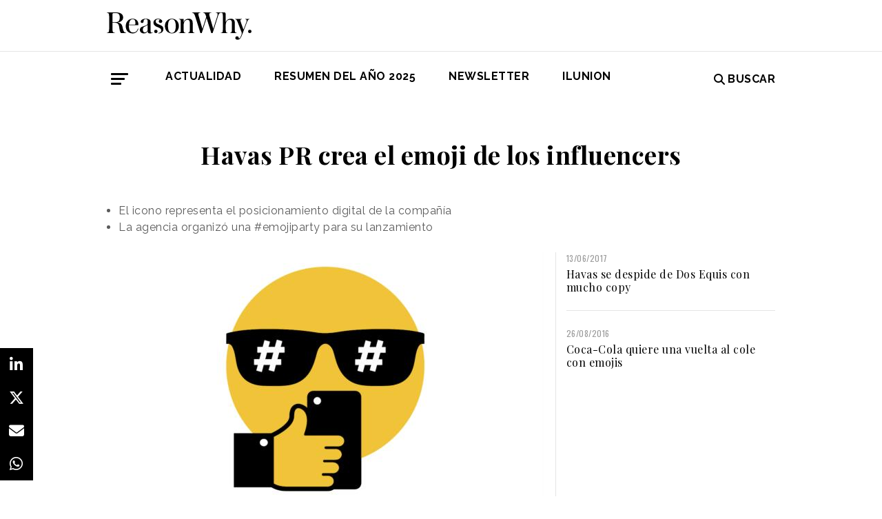

--- FILE ---
content_type: text/html; charset=UTF-8
request_url: https://www.reasonwhy.es/actualidad/sociedad-y-consumo/havas-pr-crea-el-emoji-de-los-influencers-2017-06-16
body_size: 7991
content:
<!DOCTYPE html>
<html lang="es">
    <head>
        <meta charset="utf-8"/>
        <title>Havas PR crea el emoji de los influencers</title>
        <meta name="viewport" content="width=device-width, initial-scale=1">
            <link rel="apple-touch-icon" sizes="180x180" href="/build/images/apple-touch-icon.png">
    <link rel="icon" type="image/png" sizes="32x32" href="/build/images/favicon-32x32.png">
    <link rel="icon" type="image/png" sizes="16x16" href="/build/images/favicon-16x16.png">
    <meta name="theme-color" content="#ffffff">
            <meta name="lang" content="es">
<link rel="canonical" href=""/>
<!-- Primary Meta Tags -->
<meta name="title" content="Havas PR crea el emoji de los influencers"/>
<meta name="description" content="La agencia celebró la primera #emojiparty para su lanzamiento"/>
<meta name="keywords" content="Havas PR, emojiparty, Havas PR digital, digital pr, relaciones publicas"/>
<!-- Open Graph / Facebook -->
<meta property="og:site_name" content="Reason Why"/>
<meta property="og:type" content="article"/>
<meta property="og:url" content="https://www.reasonwhy.es/actualidad/sociedad-y-consumo/havas-pr-crea-el-emoji-de-los-influencers-2017-06-16"/>
<meta property="og:title" content="Havas PR crea el emoji de los influencers"/>
<meta property="og:description" content="La agencia celebró la primera #emojiparty para su lanzamiento"/>
<meta property="og:image:width" content="1200"/>
<meta property="og:image:height" content="627"/>
<meta property="og:image" content="https://www.reasonwhy.es/media/cache/destacada/emoji_influencers.jpg"/>

<!-- Twitter -->
<meta name="twitter:site" content="@ReasonWhy"/>
<meta name="twitter:card" content="summary_large_image"/>
<meta name="twitter:url" content="https://www.reasonwhy.es/actualidad/sociedad-y-consumo/havas-pr-crea-el-emoji-de-los-influencers-2017-06-16"/>
<meta name="twitter:title" content="Havas PR crea el emoji de los influencers"/>
<meta name="twitter:description" content="Para su lanzamiento la agencia celebró la primera #emojiparty del sector en sus oficinas de Madrid.
"/>
<meta name="twitter:image" content="https://www.reasonwhy.es/media/cache/tuitcard/media/library/emoji_influencers.jpg"/>
<!-- Itemprop -->
<meta itemprop="name" content="Havas PR crea el emoji de los influencers"/>
<meta itemprop="description" content="La agencia celebró la primera #emojiparty para su lanzamiento"/>
<meta itemprop="image" content="/media/cache/destacada/emoji_influencers.jpg"/>

                    <link rel="stylesheet" href="/build/vendors~cms~front~front_serie.03f13691.css"><link rel="stylesheet" href="/build/front~front_serie.e8f9f62d.css">

    <link href='https://cdn.knightlab.com/libs/soundcite/latest/css/player.css' rel='stylesheet' type='text/css'>
                
            <!-- Google Tag Manager -->
        <script>(function (w, d, s, l, i) {
                w[l] = w[l] || [];
                w[l].push({
                    'gtm.start':
                        new Date().getTime(), event: 'gtm.js'
                });
                var f = d.getElementsByTagName(s)[0],
                    j = d.createElement(s), dl = l != 'dataLayer' ? '&l=' + l : '';
                j.async = true;
                j.src =
                    'https://www.googletagmanager.com/gtm.js?id=' + i + dl;
                f.parentNode.insertBefore(j, f);
            })(window, document, 'script', 'dataLayer', 'GTM-59X2235Q');</script>
        <!-- End Google Tag Manager -->
        <script type="text/javascript">
            (function (c, l, a, r, i, t, y) {
                c[a] = c[a] || function () {
                    (c[a].q = c[a].q || []).push(arguments)
                };
                t = l.createElement(r);
                t.async = 1;
                t.src = "https://www.clarity.ms/tag/" + i;
                y = l.getElementsByTagName(r)[0];
                y.parentNode.insertBefore(t, y);
            })(window, document, "clarity", "script", "g815nyfmst");
        </script>
    
    <script type="text/javascript" src="https://cdn.jsdelivr.net/npm/lozad/dist/lozad.min.js"></script>
    <script type='text/javascript' src='https://cdn.knightlab.com/libs/soundcite/latest/js/soundcite.min.js'></script>
        <script type="application/ld+json">
        {
            "@context": "http://schema.org",
            "@type": "NewsArticle",
            "url": "https://www.reasonwhy.es/actualidad/sociedad-y-consumo/havas-pr-crea-el-emoji-de-los-influencers-2017-06-16",
            "headline": "Havas PR crea el emoji de los influencers",
            "isAccessibleForFree": "true",
            "mainEntityOfPage":
                {
                    "@type": "WebPage",
                    "@id": "https://www.reasonwhy.es/actualidad/sociedad-y-consumo/havas-pr-crea-el-emoji-de-los-influencers-2017-06-16"
                },
            "image":
                {
                    "@type": "ImageObject",
                    "url": "https://www.reasonwhy.es/media/library/emoji_influencers.jpg",
                    "height": "1500",
                    "width": "2300"
                },
            "datePublished": "16/06/2017",
            "author":
                {
                    "@type": "Person",
                    "name": "Reason Why",
                    "url":"https://www.reasonwhy.es"
                },
           "publisher":
                {
                    "@type": "Organization",
                    "name": "Reason Why",
                    "url":"https://www.reasonwhy.es",
                    "sameAs":
                        [
                            "https://www.instagram.com/reason_why/",
                            "https://twitter.com/ReasonWhy"
                        ],

                    "logo":
                        {
                            "@type": "ImageObject",
                            "url": "https://www.reasonwhy.es/build/images/logo_reason_why_blanco.svg"

                            }
                    },
                "description": "Havas PR ha creado el emoji",
                "articleBody":"Havas PR ha creado el emoji de los influencers, una acción que demuestra el claro posicionamiento digital que ha adoptado la agencia.Para el lanzamiento del icono, Havas PR organizó la primera #emojiparty del sector en sus oficinas Havas Village de Madrid. Según Ana de Castro, Directora General de Havas PR, “hemos querido reunir a todas las tipologías de influencers: periodistas, instagrammers, productores, youtubers, fans…”.Havas PR, que opera como marca dentro de Havas, tiene una sólida especialización en PR digital. Para ello cuenta con un amplio equipo para la gestión de influencers y la generación de contenido digital, además de herramientas propias de medición."
            }
    </script>

        
    </head>
    <body class="noticia " >
                    <!-- Google Tag Manager (noscript) -->
        <noscript>
            <iframe src="https://www.googletagmanager.com/ns.html?id=GTM-59X2235Q"
                    height="0" width="0" style="display:none;visibility:hidden"></iframe>
        </noscript>
        <!-- End Google Tag Manager (noscript) -->
    
                        <header id="header">
    
    
    
    <div class="container">
        <h1 class="logo-main text-center text-sm-left">
            <a href="/" rel="home" class="border-0" title="Ir a ReasonWhy Actualidad e Investigación sobre Marketing y Economía Digital">
                <img class="img-fluid" src="/build/images/logotipo_reason_why.svg" alt="ReasonWhy Actualidad e Investigación sobre Marketing y Economía Digital" width="210" />
            </a>
        </h1>
    </div>
    <hr class="hr hr-s-header hr-header d-print-none">
    <div id="menu-toggle" class="pt-3 d-none d-print-none">
    <div class="container">
        <div class="d-flex justify-content-between mb-5">
            <div class="logo">
                <a href="/" class="border-0" rel="home" title="Inicio">
                    <img src="/build/images/logotipo_reason_why.svg" alt="ReasonWhy Actualidad e Investigación sobre Marketing y Economía Digital" width="210" />
                </a>
            </div>
            <button id="cerrar-menu-toggle" class="btn-menu-toggle">
                <i class="fas fa-times fa-2x"></i>
            </button>
        </div>
    </div>
    <div class="container enlaces-menu">
        <div class="secciones">
            <h3 class="text-uppercase font-weight-bold">Secciones</h3>
            <div class="separador"></div>
            <ul class="d-flex flex-column list-unstyled">
                <li>
                    <a href="/actualidad" title="Actualidad">Actualidad</a>
                </li>
                <li>
                    <a href="/podcast" title="Podcast">Podcast</a>
                </li>
                <li>
                    <a href="/opinion" title="Opinión">Opinión</a>
                </li>
                <li>
                    <a href="/reportajes" title="Reportajes">Reportajes</a>
                </li>
                <li>
                    <a href="/especiales" title="Especiales">Especiales</a>
                </li>
            </ul>
        </div>
        <div class="categorias">
            <h3 class="text-uppercase font-weight-bold">Temas del momento</h3>
            <div class="separador"></div>
            <div class="temas-momento">
                <h5>
    <a href="/noticias-sobre/campanas-de-publicidad">Campañas de Publicidad</a>
</h5>
<h5>
    <a href="/noticias-sobre/anuncios">Anuncios</a>
</h5>
<h5>
    <a href="/noticias-sobre/publicidad">Publicidad</a>
</h5>
<h5>
    <a href="/noticias-sobre/marketing">Marketing</a>
</h5>
<h5>
    <a href="/noticias-sobre/deporte">Deporte</a>
</h5>
<h5>
    <a href="/noticias-sobre/inteligencia-artificial">Inteligencia Artificial</a>
</h5>
<h5>
    <a href="/noticias-sobre/concienciacion">Concienciación</a>
</h5>
<h5>
    <a href="/noticias-sobre/bebidas">Bebidas</a>
</h5>
<h5>
    <a href="/noticias-sobre/comida">Comida</a>
</h5>
<h5>
    <a href="/noticias-sobre/publicidad-exterior">Publicidad Exterior</a>
</h5>

            </div>
        </div>
        <div class="noticias-menu">
            <div class="noticia-menu-container">
                <div class="noticia-menu noticia1">
                
    <article class="base m-lg-0 m-auto w-lg-350px">
                                    <figure>
                    <a href="/actualidad/entrevista-sergio-lopez-ceo-omnicom-production-2026" class="border-0" target="_blank">
                        <img src="/media/cache/normal/sergio-lopez-omnicom-production.jpg" class="img-fluid"
                             alt="Sergio López posando de frente con los brazos cruzados y sonriendo" title="Entrevista a Sergio López, CEO de Omnicom Production" loading="lazy"/>
                    </a>
                        <div class="iconos">
                                                    </div>

                </figure>
                                        <footer class="fecha-autor text-12 mt-4 mb-1">
                <span class="fecha">13/01/2026</span>
                <span class="autor">Natalia Marin</span>
            </footer>
                            <span class="autorPortada text-12">    </span>
                <header>
            <h3 class="title text-22">
                <a href="/actualidad/entrevista-sergio-lopez-ceo-omnicom-production-2026"
                   class="border-0" target="_blank"><p>Sergio López, CEO Global de Omnicom Production: <i>“La producción es el sistema que conecta creatividad, medios y negocio”</i></p></a>
            </h3>
                    </header>
    </article>


                </div>
                <div class="noticia-menu noticia2">
                
    <article class="base m-lg-0 m-auto w-lg-350px">
                                    <figure>
                    <a href="/actualidad/javier-lopez-valcarcel-ritmia-podcast-nova-markteing-leaders" class="border-0" target="_blank">
                        <img src="/media/cache/normal/nova-marketing-leaders-ritmia.jpg" class="img-fluid"
                             alt="Logotipo de la asociación Ritmia" title="Ritmia, el proyecto solidario que lucha contra la muerte súbita infantil con &quot;optimismo inteligente&quot;" loading="lazy"/>
                    </a>
                        <div class="iconos">
                                </div>

                </figure>
                                        <footer class="fecha-autor text-12 mt-4 mb-1">
                <span class="fecha">15/01/2026</span>
                <span class="autor">Redacción</span>
            </footer>
                            <span class="autorPortada text-12">    </span>
                <header>
            <h3 class="title text-22">
                <a href="/actualidad/javier-lopez-valcarcel-ritmia-podcast-nova-markteing-leaders"
                   class="border-0" target="_blank"><p>Ritmia, el proyecto solidario que lucha contra la muerte súbita infantil con “optimismo inteligente”</p></a>
            </h3>
                    </header>
    </article>


                </div>
            </div>
        </div>
    </div>
    
    <div class="social py-4">
        <div class="container">
            <div class="row">
                <div class="social-content">
                    <div class="rrss">
                        <a href="http://open.spotify.com/show/3HV7k3We2ViSh9yUcuQvei?si=BwzE6WmtQReLpD3zGdICCA" target="_blank" class="social mx-2" style="background: #000;color: #fff;border-radius: 50%;display: flex;justify-content: center;align-items: center;"><i class="fab fa-spotify" style="color: #fff;font-size: 22px;"></i></a>
                        <a href="http://www.linkedin.com/company/reasonwhy-es" target="_blank" class="social mx-2" style="background: #000;color: #fff;border-radius: 50%;display: flex;justify-content: center;align-items: center;"><i class="fab fa-linkedin-in" style="color: #fff;font-size: 22px;"></i></a>
                        <a href="https://twitter.com/intent/follow?source=followbutton&variant=1.0&screen_name=ReasonWhy" target="_blank" class="social mx-2" style="background: #000;color: #fff;border-radius: 50%;display: flex;justify-content: center;align-items: center;"><i class="fa-brands fa-x-twitter" style="color: #fff;font-size: 22px;margin-left: 2px;"></i></a>
                    </div>
                    <a href="https://reasonwhynewsletter.paperform.co/" class="enlace-header">suscríbete a la newsletter</a>
                    <div class="enlaces-content">
                        <div class="enlaces-column">
                            <a href="/reportaje/oficinas-madrid-reason-why-diseno-arquitectura-interiores" class="enlace-header-small">nosotros</a>
                            <a href="/media/library/dossier_reasonwhy.pdf" class="enlace-header-small">descargar dossier</a>
                        </div>
                        <div class="enlaces-column">
                            <a href="/new-business" class="enlace-header-small">publicidad</a>
                            <a href="/cdn-cgi/l/email-protection#a4cdcac2cbe4d6c1c5d7cbcad3ccdd8ac1d7" class="enlace-header-small">contacto</a>
                        </div>
                    </div>
                </div>
            </div>
        </div>
    </div>
</div>

    <div id="header-sticky" class="text-uppercase font-weight-bold align-items-center d-print-none">
    <div class="d-flex header-sticky-content">
        <button id="abrir-menu-toggle-sticky" class="btn-menu-toggle my-3 mr-3 p-0">
            <span class="icon-bar ib-white"></span>
            <span class="icon-bar ib-white ib-mid"></span>
            <span class="icon-bar ib-white ib-bot"></span>
        </button>
        <div class="separador"></div>
        <a href="/" rel="home" class="m-3 border-0 logo-sticky" title="Ir a ReasonWhy Actualidad e Investigación sobre Marketing y Economía Digital">
            <img src="/build/images/logo_reason_why_blanco.svg" alt="ReasonWhy Actualidad e Investigación sobre Marketing y Economía Digital" width="210" />
        </a>
    </div>
</div>

    <div id="menu" class="container text-uppercase font-weight-bold pb-4 mt-4 d-print-none">
    <button id="abrir-menu-toggle" class="btn-menu-toggle">
        <span class="icon-bar"></span>
        <span class="icon-bar ib-mid"></span>
        <span class="icon-bar ib-bot"></span>
    </button>
    <ul class="d-none d-md-flex list-unstyled menu">
        
    <li>
                <a id="menu" target="_blank"  href="https://www.reasonwhy.es/actualidad" style="color: #000000;">
           <label>Actualidad </label>
        </a>
            </li>
    <li>
                <a id="menu" target="_blank"  href="https://www.reasonwhy.es/resumen-ano-2025" style="color: #000000;">
           <label>RESUMEN DEL AÑO 2025 </label>
        </a>
            </li>
    <li>
                <a id="menu" target="_blank"  href="https://reasonwhynewsletter.paperform.co/?utm-source=menu" style="color: #000000;">
           <label>Newsletter </label>
        </a>
            </li>
    <li>
                <a id="menu" target="_blank"  href="https://www.reasonwhy.es/actualidad/documental-asi-se-hizo-cambiando-forma-ver-valor-decimo-aniversario-ilunion" style="color: #000000;">
           <label>ILUNION </label>
        </a>
            </li>

    </ul>
    <form action="/buscador" id="buscador" class="buscador-form container d-flex align-items-center" method="get">
        <i class="fas fa-search fa-2x mr-4"></i>
        <input type="search" id="busqueda" class="busqueda-input" name="busqueda" placeholder="Buscar noticias" autocomplete="off"/>
    </form>
    <label for="busqueda" class="ml-auto d-flex align-items-center my-auto">
        <i class="fas fa-search mr-1"></i> Buscar
    </label>
</div>
    </header>

                <div id="main">
            <div id="scroll-wrapper">
                    


<div class="super-container">
                        
                <div class="container-full-noticia ">
                
                                        
                                        <article
                            class="container noticia  "
                            data-id="21372" id="21372"
                            data-publicidad=""
                            data-title="Havas PR crea el emoji de los influencers"
                            data-path="/actualidad/sociedad-y-consumo/havas-pr-crea-el-emoji-de-los-influencers-2017-06-16"
                            data-description="La agencia celebró la primera #emojiparty para su lanzamiento">
                                                                                                                                                                                                                                                            <div class="noticia-content">
                                        <h1 class="h1 title text-center font-weight-bold mx-5 mb-5 pt-5" itemprop="name">
    Havas PR crea el emoji de los influencers
</h1>
<div class="subtitle mb-4">
            <ul>
	<li>El icono representa el posicionamiento digital de la compañía</li>
	<li>La agencia organizó una #emojiparty para su lanzamiento</li>
</ul>

    </div>
<!-- /.subtitle -->
                                        <div class="row">
                                            <div class="col-sm-8 hr-vertical">
                                                    <div class="mb-3">
                        <img src="/media/cache/destacada/emoji_influencers.jpg" class="img-fluid" alt="Havas PR emoji influencers" title="Havas PR crea el emoji de los influencers" loading="lazy" />
                </div>

<div class="mb-3 d-flex flex-wrap text-12 text-muted">
        <span class="mr-1" itemprop="author" itemscope="itemscope" itemtype="http://schema.org/Organization">
        Redacción
    </span>
        <div itemprop="datePublished" content="16/06/2017 · 11:23"> 16/06/2017 · 11:23 </div>
    </div>
<div class="cuerpo" itemprop="articleBody">
            <p><a href="https://www.reasonwhy.es/actualidad/campanas/puleva-lleva-la-rae-su-nueva-definicion-de-madre-2017-06-08" target="_blank">Havas PR</a> ha creado el <strong>emoji</strong> <strong>de los influencers</strong>, una acción que demuestra el claro <strong>posicionamiento digital</strong> que ha adoptado la agencia.</p><div class="sumario"><span>La primera #emojiparty se celebró en el Havas Village</span></div><p>Para el lanzamiento del icono, Havas PR organizó la primera <strong>#emojiparty</strong> del sector en sus oficinas Havas Village de Madrid. Según Ana de Castro, Directora General de Havas PR, <em><span style="color:#696969;">“hemos querido reunir a todas las tipologías de influencers: periodistas, instagrammers, productores, youtubers, fans…”.</span></em></p><p>Havas PR, que opera como marca dentro de Havas, tiene una sólida especialización en <strong>PR digital</strong>. Para ello cuenta con un amplio equipo para la gestión de influencers y la generación de <strong>contenido digital</strong>, además de herramientas propias de medición.</p>
            </div>

    <script data-cfasync="false" src="/cdn-cgi/scripts/5c5dd728/cloudflare-static/email-decode.min.js"></script><script>
        function ocultarDegradado(el) {
            Degradado.ocultarDegradado(el);
        }
    </script>

                                                
                                                                                                    <div class="section-tags mt-5 mb-3 padding-15 text-14 d-none d-sm-block">
    <span class="font-weight-bold text-uppercase d-print-none">Etiquetas de </span>
    <span class="font-weight-bold font-italic d-print-none">"Havas PR crea el emoji de los influencers"</span>
    <div class="tags mt-3">
                                <a href="/noticias-sobre/relaciones-publicas" class="tag btn ml-3 mb-3 px-2 text-14">Relaciones Públicas</a>
                                            <a href="/noticias-sobre/havas-media" class="tag btn ml-3 mb-3 px-2 text-14">Havas Media</a>
                                            <a href="/noticias-sobre/emoji" class="tag btn ml-3 mb-3 px-2 text-14">Emoji</a>
                        </div>
</div>

                                                                                            </div>
                                            <!-- /.col-sm-8 -->
                                            <div class="col-sm-4 d-none d-sm-flex relacionadas flex-column d-print-none">
                                                <div class="related-news related-news-lateral mb-4">
                                                    
        <article class="breve d-flex m-lg-0 m-auto w-lg-350px">
                <div>
                            <footer class="fecha-autor text-12 mb-1">
                    <span class="fecha">13/06/2017</span>
                </footer>
                                        <span class="autorPortada text-12">    </span>
                        <header>
                <h3 class="title text-base">
                    <a href="/actualidad/sector/havas-se-despide-de-dos-equis-con-mucho-copy-2017-06-13" target="_blank"
                       class="border-0">Havas se despide de Dos Equis con mucho copy</a>
                </h3>
                
            </header>
        </div>
    </article>

        <hr class="mt-3 mb-4">
            <article class="breve d-flex m-lg-0 m-auto w-lg-350px">
                <div>
                            <footer class="fecha-autor text-12 mb-1">
                    <span class="fecha">26/08/2016</span>
                </footer>
                                        <span class="autorPortada text-12">    </span>
                        <header>
                <h3 class="title text-base">
                    <a href="/actualidad/anunciantes/coca-cola-quiere-una-vuelta-al-cole-con-emojis-2016-08-26" target="_blank"
                       class="border-0">Coca-Cola quiere una vuelta al cole con emojis</a>
                </h3>
                
            </header>
        </div>
    </article>

    
                                                </div>
                                                <div class="roba-paginas-nodo">
                                                                                                                                                                        
                                                            
                                                                                                                
                                                                                                                      
  <div class="publi-noticia-ROBA2STICKY">  
   
          
              <iframe width="560" height="315" src="https://www.youtube.com/embed/8z29Pat_GK4?si=VqYqBMtLz-p5uufQ" title="YouTube video player" frameborder="0" allow="accelerometer; autoplay; clipboard-write; encrypted-media; gyroscope; picture-in-picture; web-share" referrerpolicy="strict-origin-when-cross-origin" allowfullscreen></iframe> 
       
      </div> 

                                                                                                                                                            </div>
                                            </div>
                                            <!-- /.col-sm-4 -->
                                        </div>
                                        <!-- /.row -->
                                                                                                                        <!-- /.row -->
                                    </div>
                                                                                                                                                                                                                    </article>
                                                                                            </div>
                <div class="rrss-share">
                    <div class="rrss-share-container">
                        <a href="https://www.linkedin.com/sharing/share-offsite/?url=https://www.reasonwhy.es/actualidad/sociedad-y-consumo/havas-pr-crea-el-emoji-de-los-influencers-2017-06-16"
                           target="_blank" class="share linkedin"><i class="fab fa-linkedin-in"></i></a>
                        <a href="https://twitter.com/intent/tweet/?via=ReasonWhy&text=Havas PR crea el emoji de los influencers&url=https://www.reasonwhy.es/actualidad/sociedad-y-consumo/havas-pr-crea-el-emoji-de-los-influencers-2017-06-16"
                           target="_blank" class="share twitter"><i class="fa-brands fa-x-twitter"></i></a>
                        <a href="/cdn-cgi/l/email-protection#[base64]" title="Compartir por Email" target="_blank" class="share email"><i
                                    class="fa fa-envelope"></i></a>
                        <a href="https://api.whatsapp.com/send?text=https://www.reasonwhy.es/actualidad/sociedad-y-consumo/havas-pr-crea-el-emoji-de-los-influencers-2017-06-16"
                           target="_blank" class="share whatsapp"><i class="fab fa-whatsapp"></i></a>
                    </div>
                </div>
                <div class="edit-botones">
                    <div class="edit-container-botones">
                                                                    </div>
                </div>
                                
            
        </div>
    
    

    


            </div>
    </div>
    <!-- /#main -->
                
        <footer id="footer" class="d-print-none">
    <div class="container">
        <div class="row">
            <div class="col-lg-3 col-md-12 text-center mb-4">
                <span rel="home" title="Inicio">
                    <img class="img-fluid" id="logo_footer" src="/build/images/rw_negro_footer.png" alt="Inicio" />
                </span>
            </div>
                        <div class="col-lg-3 col-md-6">
            <ul class="list-unstyled text-lg-left text-center">
                                                                    <a target="_blank"  href="/new-business" class="btn btn-white mb-3 btn-footer" style="color:#000000;">New Business y Publicidad</a>
                                                            </ul>
        </div>
                <div class="col-lg-3 col-md-6">
            <ul class="list-unstyled text-lg-left text-center">
                                                                    <a href="/cdn-cgi/l/email-protection#ccbea9a8adafafa5a3a28cbea9adbfa3a2bba4b5e2a9bf" class="btn btn-white mb-3 btn-footer" style="color:#000000;">Contacto</a>
                                                            </ul>
        </div>
        
        </div>
        <hr>
        <div class="pb-2 text-center">
            <span class="mr-2">&copy 2026 Reason Why</span>
        </div>
        <div class="pb-2 text-center">
            <strong>Dirección:</strong> <span>Calle Antonio Pirala 29. Madrid, 28017</span>
        </div>
        <div class="pb-3 text-center">
            <strong>Teléfono:</strong> <span>91 8057172</span>
        </div>
    </div>
</footer>

                
        
    
              
  <div class="publi-noticia-FALDONINTERIOR">  
   
          
              <head>
  <meta charset="UTF-8">
  <style>
    .hidden {
      position: absolute;
      visibility: hidden;
      pointer-events: none;
    }
  </style>
</head>

<body>
  <img src="/media/publicidad/banner-suscribete-newsletter-mobile.png" alt="Abrir Formulario" style="width:100%; height:auto; cursor:pointer;" onclick="this.nextElementSibling.click();">
  <button class="hidden" data-paperform-id="ugbya2aq" data-popup-button="1">Click</button>

  <script data-cfasync="false" src="/cdn-cgi/scripts/5c5dd728/cloudflare-static/email-decode.min.js"></script><script>
    if (!window.__paperformInjected) {
      window.__paperformInjected = true;
      var script = document.createElement('script');
      script.src = "https://paperform.co/__embed.min.js";
      document.body.appendChild(script);
    }
  </script>
<script defer src="https://static.cloudflareinsights.com/beacon.min.js/vcd15cbe7772f49c399c6a5babf22c1241717689176015" integrity="sha512-ZpsOmlRQV6y907TI0dKBHq9Md29nnaEIPlkf84rnaERnq6zvWvPUqr2ft8M1aS28oN72PdrCzSjY4U6VaAw1EQ==" data-cf-beacon='{"version":"2024.11.0","token":"e792700094254d529e01cac7a2c76633","r":1,"server_timing":{"name":{"cfCacheStatus":true,"cfEdge":true,"cfExtPri":true,"cfL4":true,"cfOrigin":true,"cfSpeedBrain":true},"location_startswith":null}}' crossorigin="anonymous"></script>
</body> 
       
      </div> 

        <div class="rrss-share rrss-share-mobile">
        <div class="rrss-share-container">
            <a class="share-linkedin"
               href="http://www.linkedin.com/shareArticle?mini=1&url=https://www.reasonwhy.es/actualidad/sociedad-y-consumo/havas-pr-crea-el-emoji-de-los-influencers-2017-06-16&title=Havas PR crea el emoji de los influencers&source=https://www.reasonwhy.es/actualidad/sociedad-y-consumo/havas-pr-crea-el-emoji-de-los-influencers-2017-06-16"
               target="_blank" class="share linkedin"><i class="fab fa-linkedin-in"></i></a>
            <a class="share-twitter"
               href="https://twitter.com/intent/tweet/?via=ReasonWhy&text=Havas PR crea el emoji de los influencers&url=https://www.reasonwhy.es/actualidad/sociedad-y-consumo/havas-pr-crea-el-emoji-de-los-influencers-2017-06-16"
               target="_blank" class="share twitter"><i class="fa-brands fa-x-twitter"></i></a>
            <a class="share-mail" href="/cdn-cgi/l/email-protection#[base64]" title="Compartir por Email" target="_blank" class="share email"><i class="fa fa-envelope"></i></a>
            <a class="share-whatsapp"
               href="https://api.whatsapp.com/send?text=https://www.reasonwhy.es/actualidad/sociedad-y-consumo/havas-pr-crea-el-emoji-de-los-influencers-2017-06-16"
               target="_blank" class="share whatsapp"><i class="fab fa-whatsapp"></i></a>
        </div>
    </div>
            
                <script data-cfasync="false" src="/cdn-cgi/scripts/5c5dd728/cloudflare-static/email-decode.min.js"></script><script src="/build/runtime.6e3f3c3a.js"></script><script src="/build/vendors~cms~front~front_serie.052d71a9.js"></script><script src="/build/cms~front~front_serie.eac206f8.js"></script><script src="/build/front~front_serie.bb81578f.js"></script><script src="/build/front.4d6110e5.js"></script>
    <script>
        document.addEventListener('DOMContentLoaded', function() {
            const links = document.querySelectorAll('.noticia-content a');

            links.forEach(function(link) {
                link.setAttribute('target', '_blank');
            });
        });
    </script>
    </body>
</html>